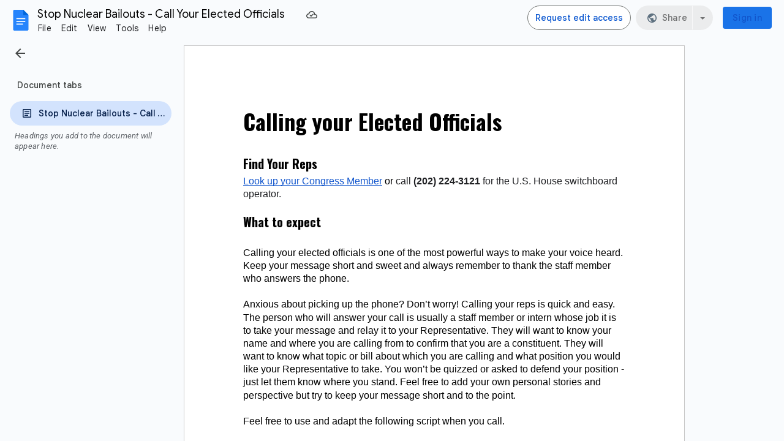

--- FILE ---
content_type: text/plain; charset=utf-8
request_url: https://docs.google.com/document/d/1PzOLZhqNEVR1Br9v22LnQb-PFMYfW2IoeW36G4AG8Hs/bind?id=1PzOLZhqNEVR1Br9v22LnQb-PFMYfW2IoeW36G4AG8Hs&sid=93cacbc0ed3e76b&includes_info_params=true&cros_files=false&VER=8&tab=t.0&lsq=-1&u=ANONYMOUS_06287517911256457317&flr=0&gsi&smv=2147483647&smb=%5B2147483647%2C%20oAM%3D%5D&cimpl=0&RID=33271&CVER=1&zx=iuixum4y3psp&t=1
body_size: -518
content:
373
[[0,["c","A5DC7C49CD0E23AA",null,8]],[1,[5,1768705080985,{"chatImplementation":0,"color":"#9334E6","displayName":"Anonymous Nyan Cat","givenName":"","isActive":true,"isMe":true,"isNew":true,"photoUrl":"//ssl.gstatic.com/docs/common/profile/nyancat_lg.png","profileId":"","sid":"93cacbc0ed3e76b","userId":"ANONYMOUS_06287517911256457317","userType":2,"writeContentBit":2}]]]

--- FILE ---
content_type: text/javascript
request_url: https://docs.google.com/static/document/client/js/3312862018-client_js_prod_peoplehovercard.js
body_size: 8006
content:
this._$kx=this._$kx||{};(function(_){var window=this;
_.TI(_.z9a);
var cUz="C__HC_94253229",dUz="I__HC_94253229",eUz="No email data found in handlerInput for Events.Calendar: ",fUz="__HM_173584019",gUz="boqSocialpeoplehovercardV2HovercardAnimating",hUz="buganizer-system+",iUz="docsHeaderConfig",jUz="forceHide",kUz="hideTriggeredByMouse",lUz="hovercardAlign",mUz="hovercardHoverTriggerDisabled",nUz="hovercardOwnerId",oUz="this.el_ is falsy",pUz="yaqs-carrier-pigeon+",qUz=function(a){this.Ea=_.M(a)},rUz=function(a){this.Ea=_.M(a)},sUz=function(a){this.Ea=_.M(a)},tUz=
function(a){this.Ea=_.M(a)},uUz=function(a){this.Ea=_.M(a)},vUz=function(a,c){a instanceof Error||(a=JSON.stringify(a),typeof a==="undefined"&&(a="'undefined' provided for exception reason"),a=Error(a));c?_.cw(c,a):_.Jio(a)},wUz=function(){this.F=this.D=null;this.H=new _.mZ},AUz=function(a,c){if(c.xCa)a:{var e=c.xCa.Ggd,f=c.xCa.LNa,g=c.xCa.uh,h=c.xCa.config;c=c.xCa.NOd;if(a.D){var k=!!h.hovercardAlign;h="v"===h.hovercardAlign;if(k&&c)xUz(a,c,e,g,h);else if(f)c=_.vCb(g),h=f.x+c.x,f=f.y+c.y,a.D?(a.D.classList.remove(gUz),
g=yUz(g),f=new _.lr(h,f),h=new _.cs(15,15,15,15),_.Lxh(f,a.D,8,h,g,5,e)&496&&_.Lxh(f,a.D,9,h,g,5,e)&496&&_.Lxh(f,a.D,8,h,g,0,e)):vUz(oUz);else{vUz("Not displaying by element ("+k+" && "+c+") or mouse position ("+f+")");break a}e=!0;e=e===void 0?!0:e;a.D?(zUz(a,e),a.F&&(a.F=null),_.ss(a.D,!0),_.rs(a.D,1),a.H.next({type:0})):vUz(oUz)}}else a.D?(a.D.classList.remove(gUz),_.ss(a.D,!0),a.H.next({type:0})):vUz(oUz)},yUz=function(a){var c=_.vCb(a);a=a.Yp();return new _.cs(c.y+12,c.x+a.width-12,c.y+a.height-
12,c.x+12)},xUz=function(a,c,e,f,g){g=g===void 0?!1:g;if(a.D){a.D.classList.remove(gUz);var h=yUz(f);f=6;var k=4,l=0,q=0,r=4,w=void 0;g&&(f=9,k=0,q=l=1,r=0,w=new _.lr(100,-10));g=function(x,z,A){return _.LR(c,x,a.D,z,w,void 0,A,e,h)};g(k,l,f)>2&&g(q,r,f)>2&&g(k,l,0)}else vUz(oUz)},BUz=function(a){a.D?(zUz(a,!1),_.rs(a.D,0),a.F&&(a.F.unsubscribe(),a.F=null),_.ss(a.D,!1),a.H.next({type:1})):vUz(oUz)},zUz=function(a,c){c?a.D.classList.add(gUz):a.D.classList.remove(gUz)},CUz=function(){this.D={Tca:!1,
D$:!1,wsa:""};this.F=new _.mZ},DUz=function(a){a.D={D$:!1,Tca:!1,wsa:""};a.F.next(jUz)},EUz=function(a,c){c.wsa!==a.D.wsa&&(a.D={Tca:!1,D$:!1,wsa:c.wsa});c.Tca||c.D$?!c.Tca&&!c.D$||a.D.Tca||a.D.D$||a.F.next("cancelHide"):a.F.next("beginHide");a.D=c},HUz=function(a){var c=this;this.D=a;this.J=new _.kZ;this.F=new CUz;this.J.add(_.cjo(this.F.F).D(_.hxl(function(e){var f=c.D;return(f.D?f.D.config.allowOnlyForcedHide:f.F&&f.F.config.allowOnlyForcedHide)&&e!==jUz?!1:!0})).subscribe(function(e){switch(e){case "beginHide":FUz(c.D);
break;case "cancelHide":GUz(c.D);break;case jUz:FUz(c.D,0);break;default:vUz("Unknown Visibility Event: "+e)}}))},IUz=_.Fl(_.Gyk),JUz=_.u(),KUz=_.u(),LUz=_.u(),MUz=_.Fl(_.bdb),NUz=_.Fl(_.bdb),OUz=_.Fl("D"),PUz=_.Fl(_.qi),QUz=_.Fl("D"),RUz=function(a){this.D=a;this.F=this.D.iframeGetCrossOriginFilter()},SUz=function(a){this.Ea=_.M(a)},TUz=function(a){this.F=new RUz(a);this.D=new _.mZ},UUz=function(a,c){a=a.F;a.D.iframeSend("loadData",a.F,c.config)},VUz=function(a){a=a===void 0?{width:0,height:0}:a;
var c=new _.mr(0,0);a&&(c.width=a.width||0,c.height=a.height||0);return c},WUz=function(a,c,e,f){this.qv=a;this.D=c;this.VB=e;this.R1a=f},XUz=function(a,c){this.qv=a;this.VB=c},YUz=function(a,c){this.qv=a;this.Zw=c},ZUz=function(a,c){this.qv=a;this.Zw=c},$Uz=function(a,c){this.qv=a;this.D=c},aVz=function(a,c){this.qv=a;this.D=c},bVz=_.Fl("qv"),cVz=function(a,c){this.qv=a;this.Zw=c},dVz=function(){this.O=new Map;this.J=new Map;this.F=new Map;this.H=new Map;this.R={};this.D=new _.mZ},gVz=function(a,
c){var e=String(_.$l(c)),f=eVz(a,c);a.V=function(g){fVz(g)&&a.D.next(new aVz(g,e))};f.listen(c,_.Sh,a.V)},lVz=function(a,c,e,f,g){var h=_.Or(c).Bd().body;eVz(a,c).listen(c,_.Ai,hVz(a,c,function(k){fVz(k)&&a.D.next(new WUz(k,e,f,g))})).listen(c,_.zi,iVz(a,c,function(k){fVz(k)&&a.D.next(new XUz(k,f))})).listen(h,_.yi,jVz(a,c,function(k){return void a.D.next(new bVz(k))})).listen(h,_.Uk,kVz(a,c,function(k){return void a.D.next(new cVz(k,function(){return f}))}))},mVz=function(a,c,e){var f=eVz(a,c),g=
String(_.$l(c));a.W=function(h){fVz(h)&&a.D.next(new $Uz(h,g))};a.qa=function(h){return void a.D.next(new cVz(h,function(){return e()}))};f.listen(c,_.Ai,a.W).listen(c,_.Uk,a.qa);gVz(a,c);return(c=_.Or(c).Ba(cUz))?(a.ma=function(h){return void a.D.next(new YUz(h,function(){return e()}))},a.ea=function(h){return void a.D.next(new ZUz(h,function(){return e()}))},f.listen(c,_.Ai,a.ma).listen(c,_.zi,a.ea),c):null},nVz=function(a,c){var e=c.getAttribute(_.EO);a.O.forEach(function(g,h){var k=g.element;
g=g.listener;e===h&&(eVz(a,k).Ve(k,_.Ai,g),a.O.delete(h))});a.J.forEach(function(g,h){var k=g.element;g=g.listener;e===h&&(eVz(a,k).Ve(k,_.zi,g),a.J.delete(h))});var f=_.Or(c).Bd().body;a.F.forEach(function(g,h){var k=g.element;g=g.listener;e===h&&(eVz(a,k).Ve(f,_.yi,g),a.F.delete(h))});a.H.forEach(function(g,h){var k=g.element;g=g.listener;e===h&&(eVz(a,k).Ve(f,_.Uk,g),a.H.delete(h))})},oVz=function(a,c){c=c===void 0?!1:c;if(!_.Yr(a))return!1;var e=!1;_.Y_e(a,mUz)&&(e=_.hJ(a,mUz)===_.Xk);return _.Y_e(a,
_.Qkn)&&(!c||!e)},eVz=function(a,c){c=parseInt(_.hJ(c,nUz)||_.YM,10);return a.R[c]=a.R[c]||new _.QH(a)},pVz=function(a,c){c=c===void 0?!1:c;return _.sCb(a,function(e){return oVz(e,c)},!0)},qVz=function(a,c){for(;c&&a!==c;)c=c.parentNode||c.host;return c===a},fVz=function(a){return!!a.target&&a.target.tagName!==_.rb},hVz=function(a,c,e){var f=c.getAttribute(_.EO);a.O.has(f)||a.O.set(f,{element:c,listener:e});return a.O.get(f).listener},iVz=function(a,c,e){var f=c.getAttribute(_.EO);a.J.has(f)||a.J.set(f,
{element:c,listener:e});return a.J.get(f).listener},jVz=function(a,c,e){var f=c.getAttribute(_.EO);a.F.has(f)||a.F.set(f,{element:c,listener:e});return a.F.get(f).listener},kVz=function(a,c,e){var f=c.getAttribute(_.EO);a.H.has(f)||a.H.set(f,{element:c,listener:e});return a.H.get(f).listener},rVz=function(a){this.Ea=_.M(a)},sVz=function(a){this.Ea=_.M(a)},tVz=function(a){this.Ea=_.M(a)},uVz=function(a){this.Ea=_.M(a)},DVz=function(a,c,e,f){_.kH.call(this);var g=this;this.O=f;this.Aa=this.ma=this.Ia=
this.qa=null;this.LNa={x:0,y:0};this.Wa=null;this.ea=document.body;this.configs={};this.Fa=new _.kZ;this.W=c||new wUz;this.Fa.add(_.cjo(this.W.H).subscribe(function(h){switch(h.type){case 3:h=g.O.F,h.D.iframeSend(_.fh,h.F,void 0)}}));this.Fa.add(_.cjo(this.O.D).subscribe(function(h){if(h instanceof JUz)g.Hb();else if(h instanceof OUz)h.D==g.ob&&g.Yb();else if(h instanceof MUz){if(h=h.size,g.V===vVz.QFb||g.V===vVz.eVa)g.V=vVz.eVa,g.Wa=g.LNa,wVz(g,h,g.LNa)}else if(h instanceof NUz){if(h=h.size,g.V===
vVz.QFb||g.V===vVz.eVa)g.V=vVz.eVa,wVz(g,h,g.Wa?g.Wa:g.LNa)}else if(h instanceof LUz)BUz(g.W);else if(h instanceof KUz){if(h=g.R.Ta(g.ea).Ba(cUz)){var k=g.R,l=g.ea;eVz(k,l).Ve(l,_.Ai,k.W).Ve(l,_.Sh,k.V).Ve(l,_.Uk,k.qa).Ve(h,_.zi,k.ea).Ve(h,_.Ai,k.ma)}g.Fa.unsubscribe()}else if(h instanceof PUz){if(h=h.message,g.D)switch(h.id){case _.ctm:(k=g.D.config.contentConfiguration)&&k.hasOwnProperty(iUz)&&g.D.config.contentConfiguration.docsHeaderConfig.callback(h.payload);break;case "CLIENT_FOOTER_ID":var q=
g.D.config.contentConfiguration;if(q&&q.hasOwnProperty("footerConfig"))try{for(k=_.Il(g.D.config.contentConfiguration.footerConfig.buttonConfig||[]),l=k.next();!l.done;l=k.next()){var r=l.value;if(r.id===h.payload.buttonId){r.onClick();break}}}catch(w){vUz("Error in client footer callback.")}break;default:vUz("Unknown client content message ID: "+h.id)}}else if(h instanceof QUz&&(h=h.D,!(h.timestamp<g.H)&&g.D)){l=g.D.config;k=h.data||l["hovercard-id"]||l.userid||l.email;switch(h.eventType){case _.gBg:l=
l.scheduleEventHandler;if(!l)break;r=_.vo(sUz,k.eventInfo);if(!r.getEmail()||!r.getEmail().getValue()){vUz(eUz+k);break}k=r.getEmail();k=_.Un(k,2);l(k);xVz(g);break;case _.JZm:l=l.sendChatHandler;if(!l)break;if(!(k instanceof Object)){vUz("Unrecognized handlerInput for Events.Chat: "+k);break}k=_.vo(uVz,k.eventInfo);l(k);xVz(g);break;case _.XWa:l=l.sendEmailHandler;if(!l)break;r=_.vo(tUz,k.eventInfo);if(!r.getEmail()||!r.getEmail().getValue()){vUz(eUz+k);break}k=r.getEmail();k=_.Un(k,2);l(k);xVz(g);
break;case "videoChat":l=l.videoChatHandler;if(!l)break;k=k instanceof Object?_.vo(uUz,k.eventInfo):k;l(k);xVz(g);break;case "openInContactsCompanion":k=l.openLinkInContactsCompanionCallback;if(!k)break;l=_.vo(uVz,h.data.eventInfo);k(l);break;case _.yd:yVz(g,h.data.closeTriggeredByEscape);break;default:vUz("Unrecognized event type: "+h.eventType)}h.eventType==_.Ai&&GUz(g)}}));this.bb=document.body;this.D=this.F=null;this.ob=0;this.Qa=null;this.V=vVz.vab;this.H=null;this.La=!1;this.ib={KNc:!1};this.J=
new HUz(this);this.Nb=this.J.R.bind(this.J);this.Ob=this.J.O.bind(this.J);this.Tb=this.J.V.bind(this.J);this.J.H.bind(this.J);this.Ya=!1;this.xa=null;this.xS=a;this.R=e||new dVz;this.Fa.add(_.cjo(this.R.D).subscribe(function(h){try{if(h instanceof WUz)g.ez(Number(h.D),h.qv,!1);else if(h instanceof XUz){var k=h.qv;g.D&&g.J.H(g.D.el.getAttribute(_.EO),Date.now());if(g.F){h=!0;if(k){var l=k.relatedTarget;l&&qVz(g.F.el,l)&&(h=!1)}h&&zVz(g)}}else if(h instanceof YUz)g.Nb();else if(h instanceof ZUz)g.Ob();
else if(h instanceof $Uz)g.ez(Number(h.D),h.qv,!1);else if(h instanceof aVz){var q=Number(h.D),r=h.qv;r.keyCode===27&&g.D&&(r.preventDefault(),yVz(g,!0));if(fVz(r)&&AVz(g,r)){var w=pVz(r.target,!1);if(w){r.preventDefault();g.H=Date.now();var x=w.getBoundingClientRect();BVz(g,q,w,x.right,x.bottom)}}}else if(h instanceof bVz){var z=h.qv,A=CVz(z)||z.target;if(!A||!(A.id===cUz||A.parentNode&&A.parentNode.id===cUz||g.D&&qVz(g.D.el,A)||g.F&&qVz(g.F.el,A))){var B=g.J,E=Date.now();B.D.H=E;EUz(B.F,{D$:!1,
Tca:!1,wsa:""})}}else if(h instanceof cVz){var F=g.J,I=Date.now();F.D.H=I;DUz(F.F)}else vUz("Unknown outputEvent instance in AbstractContextManager")}catch(K){vUz("Error thrown in DomCommunicator subscription",K)}}))},EVz=function(a){a.La=!0;var c=mVz(a.R,a.ea,function(){if(a.D)return a.D.el.getAttribute(_.EO);vUz("No shown hover instance when trying to fetch lookupId");return""});c&&(a.bb=c,a.W.D=a.bb,BUz(a.W))},AVz=function(a,c){return a.xS.some(function(e){return c.keyCode===e.keyCode&&!!c.ctrlKey===
!!e.ctrlKey&&!!c.altKey===!!e.altKey&&!!c.shiftKey===!!e.shiftKey&&!!c.metaKey===!!e.metaKey})},GVz=function(a,c,e,f,g,h){h=h===void 0?{}:h;FVz(a,c,e,f,g,{hUb:!1,LLa:!1,R1a:h})},BVz=function(a,c,e,f,g,h){h=h===void 0?{}:h;FVz(a,c,e,f,g,{hUb:!0,LLa:!0,R1a:h})},FVz=function(a,c,e,f,g,h){a.LNa={x:f,y:g};if(_.Rr().width<375)_.Pv();else if(a.D&&a.D.el==e)GUz(a),_.Pv();else if(a.F&&a.F.el==e)_.Pv();else if(HVz(a),e?(f=_.hJ(e,_.Qkn)||"",f=_.hm(f,hUz)?f.replace(hUz,""):_.hm(f,pUz)?f.replace(pUz,""):f):f=
"",f){Date.now();_.X_e(e,nUz,c.toString());g=IVz(a,a.configs[c]||{},h.R1a);var k=!!a.D,l=h.hUb||!!g.skipArtificialDelays,q=JVz({JBc:k,PMc:l,THc:250,ioc:1E3});KVz(a);a.ma=_.oH(q);l&&k&&xVz(a);q=a.F={el:e,uHe:c,config:g};lVz(a.R,e,String(c),f,g);a.Ya||a.Tb(q.el.getAttribute(_.EO),Date.now());e.contains(document.activeElement)&&(a.xa=document.activeElement);LVz(a,e,f,JVz({JBc:k,PMc:l,THc:100,ioc:400}),h.LLa)}else _.Pv()},JVz=function(a){var c=a.JBc;var e=a.PMc;var f=a.THc;a=a.ioc;return e?0:c?f:a},LVz=
function(a,c,e,f,g){if(a.F){var h=a.Ab(c,e,g);a.F.config=Object.assign(h,a.F.config||{});MVz(a,f).then(function(){return void NVz(a,h)},function(k){k instanceof _.Uv||vUz(k,"Failed during delay to load data. delay: "+f)})}else _.Pv()},NVz=function(a,c){HVz(a);a.F&&(a.Yb=function(){a.F&&OVz(a,a.F.el)},UUz(a.O,new IUz(c)))},OVz=function(a,c){a.La?PVz(a).then(function(){if(a.F&&a.F.el===c&&a.La&&a.ma){var e=a.F;xVz(a);KVz(a);HVz(a);QVz(a);a.D=e;a.F=null;AUz(a.W,{type:0,xCa:null,AOd:null});a.V=vVz.QFb;
var f=a.O;e=new SUz;f=f.F;e=e.Mb();f.D.iframeSend(_.wP,f.F,e)}}):(vUz("Attempting to render card before card is built."),_.Pv())},wVz=function(a,c,e){if(a.D){var f=a.R.Ta(a.ea);AUz(a.W,{type:0,xCa:{Ggd:c,LNa:e,uh:f,config:a.D.config,NOd:a.D.el},AOd:null})}},FUz=function(a,c){zVz(a);a.D&&!a.qa&&(a.ib.KNc||RVz(a,c).then(function(){return void xVz(a)}))},zVz=function(a){a.F&&(a.Qa=null,HVz(a),KVz(a),QVz(a),nVz(a.R,a.F.el),a.F=null)},xVz=function(a){GUz(a);var c=a.J.F;c.D.Tca||c.D.D$||!a.D||(a.D.Xv&&
a.D.HTb&&a.D.Xv(a.D.HTb),a.Ya=!1,nVz(a.R,a.D.el),a.D=null,a.xa=null,a.V=vVz.vab,BUz(a.W),a.dispatchEvent("S"),a.F||a.dispatchEvent("T"))},yVz=function(a,c){var e=Date.now();if(a.H===null||a.H<e){var f=a.J;f.D.H=e;DUz(f.F)}a.D&&(c&&a.xa&&a.xa.focus(),a.xa=null,a.D.HTb=c?"hideTriggeredByEscape":kUz)},RVz=function(a,c){c=c===void 0?500:c;c=typeof c===_.Si?c:500;GUz(a);a.qa=_.oH(c);return a.qa},GUz=function(a){var c=a.qa;c&&c.cancel();a.qa=null},MVz=function(a,c){c=c===void 0?400:c;HVz(a);a.Ia=_.oH(c);
return a.Ia},HVz=function(a){var c=a.Ia;c&&c.cancel();a.Ia=null},KVz=function(a){var c=a.ma;c&&c.cancel();a.ma=null},PVz=function(a){QVz(a);var c=[];a.ma&&c.push(a.ma);a.Aa=_.Rv(c);return a.Aa},QVz=function(a){var c=a.Aa;c&&c.cancel();a.Aa=null},IVz=function(a,c,e){e=e===void 0?{}:e;c=Object.assign({},c,e);c.scheduleEventHandler&&(c.overrideCalendar=!0);c.sendChatHandler&&(c.overrideChat=!0);c.sendEmailHandler&&(c.overrideEmail=!0);c.videoChatHandler&&(c.overrideVideoChat=!0);c.openLinkInContactsCompanionCallback&&
(c.contactsCompanionAvailable=!0);c.suppressHidesFromMouseEvents&&(a.ib.KNc=!0);return c},SVz=function(a,c,e,f,g){f=f===void 0?{}:f;var h={};h.ri=++a.ob;e&&(h["hovercard-id"]=e);(_.hJ(c,"hovercardVariant")||"")==="mini"&&(h.displayAsMiniHovercard=!0);_.Y_e(c,lUz)&&(h.hovercardAlign=_.hJ(c,lUz)=="v"?"v":"h");(a=_.hJ(c,_.fP)||c.getAttribute(_.fP))&&(h.fallbackName=a);g&&(h.activatedByKeyboard=!0);if(g=f.footerCustomizationCallback){c=g(c.id,e);if(c.buttonConfig)for(var k in c.buttonConfig)c.buttonConfig[k].id||
(c.buttonConfig[k].id=_.Muh());f.contentConfiguration=Object.assign({},{footerConfig:c},f.contentConfiguration)}return Object.assign(h,f)},CVz=function(a){return(a=a.Og())&&typeof a.composedPath===_.Yg&&(a=a.composedPath(),a=a.length>0?a[0]:null,a instanceof Node)?a:null},TVz=function(a,c,e,f,g,h){DVz.call(this,f,null,g,h);this.jc=c;this.Zb=a},UVz=function(a){return{_event:function(c){var e={};e.eventType=c.eventType;e.timestamp=c.timestamp;e.cJe=c.fromCard;e.data=c.data;a.O.D.next(new QUz(e))},_ready:function(){a.O.D.next(new JUz)},
loaded:function(c){c=c.ri;a.O.D.next(new OUz(isNaN(c)?0:c))},rendered:function(c){a.O.D.next(new MUz(VUz(c)))},resize:function(c){a.O.D.next(new NUz(VUz(c)))},renderfailed:function(){a.O.D.next(new LUz)},disposed:function(){a.O.D.next(new KUz)},messageFromClientContent:function(c){a.O.D.next(new PUz(c))}}},VVz=function(a){var c=a.contentConfiguration;if(c&&c.hasOwnProperty(iUz)&&a.clientName!==_.ctm)throw Error("K1`"+a.clientName);},WVz=function(a,c,e){this.F=a;this.D=c;this.Vs=e},ZVz=function(a,
c){if(!XVz){var e=e===void 0?!1:e;var f=f===void 0?1E4:f;XVz=new WVz(_.hr(YVz),e,f)}return XVz.load(a,c)},$Vz=function(a,c,e){if(!a.D&&c.gapi)return _.Pv(c.gapi);if(c.__btgl_173981912)return c.__btgl_173981912;c.__btgl_173981912=new _.Ov(function(f,g){var h=_.Or(c).createElement(_.Sb);_.bBb(h,a.F);e&&_.$r(h,_.z4h(e));h.onload=function(){return f(c.gapi)};h.onerror=function(){return g(Error("sFa"))};c.document.getElementsByTagName(_.tTg)[0].appendChild(h)});return c.__btgl_173981912},bWz=function(a){var c=
a.nIb;var e=a.config;var f=a.a3b;a=a.authUser;if(_.AZj()||_.zZj())return Promise.resolve();VVz(e);return aWz(c,f,a,e)},fWz=function(a){var c=a.nIb;var e=a.config;var f=a.a3b;var g=a.authUser;var h=a.Mrd;a=a.Nrd;_.AZj()||_.zZj()||(VVz(e),cWz(c)||dWz(c,eWz(f,g,c,e),h,a,e))},gWz=function(){var a=document.body,c=Date.now();if(a=cWz(a)){if(a.H===null||a.H<c)a=a.J,a.D.H=c,DUz(a.F)}else vUz("Cannot hide hovercard, manager is falsy. Timestamp: "+c)},eWz=function(a,c,e,f){a=new _.LE(a);var g=a.getPath();c!=
null&&(_.l8l(a,_.Pc),c!=0&&(g=_.AJb(g,"/u/"+String(c))));_.NE(a,_.AJb(g,"/widget/hovercard/v/2"));c=f.language;c!==null&&c!==void 0&&_.QQ(a,_.WO,c);f=f.nestedOrigins;Array.isArray(f)&&_.qjd(a,_.dj,f);try{var h=e.ownerDocument.defaultView,k=_.Jgp(_.tgk(((h===void 0?null:h)||window).location.href)).get("e");k&&_.QQ(a,"e",k)}catch(l){}return a.toString()},aWz=function(a,c,e,f){return new Promise(function(g,h){if(!cWz(a)){var k=a.ownerDocument.defaultView,l=eWz(c,e,a,f);ZVz(k,_.Gyk).then(function(){ZVz(k,
"card").then(function(q){var r=q.card;dWz(a,l,r,q.config,f);r.unwatch=_.Qjo;r.watch=_.Qjo;g(null)}).vn(function(q){return h(q)})}).vn(function(q){return h(q)})}})},dWz=function(a,c,e,f,g){var h=a.ownerDocument.defaultView;f.update("iframes/card/url",c);f=g.shortcutKeys||[hWz];var k=new TUz(e),l=e.iframeGetCrossOriginFilter();e=(0,_.am)(e.iframeSetup,e);c=new TVz(l,e,c,f,null,k);_.Ul(fUz,c,h);g=g===void 0?{}:g;c.ea=a;a=_.$l(a);c.configs[a]=IVz(c,g);c.zb()},cWz=function(a){return(a=_.Vl(fUz,a.ownerDocument.defaultView))&&
a instanceof TVz?a:null},iWz=_.u(),lWz=function(a,c){bWz({nIb:document.body,a3b:_.Iw(a,"docs-phe"),authUser:_.OH(_.NH.Lb(),a),config:c}).then(function(){_.Wji().initialize(function(e,f,g,h,k){return jWz(e,f,g,h,k||{})},function(e){return kWz(e)},function(){document&&document.body&&gWz()},15,_.IC())}).catch(_.u())},mWz=function(a,c){var e=_.Tr().gapi,f=new _.Ov(function(h){return e.load("card",h)}),g=new _.Ov(function(h){return e.load(_.Gyk,h)});_.cKb([f,g]).then(function(){fWz({nIb:document.body,
a3b:_.Iw(a,"docs-phe"),authUser:_.OH(_.NH.Lb(),a),config:c,Mrd:e.card,Nrd:e.config});_.Wji().initialize(function(h,k,l,q,r){return jWz(h,k,l,q,r||{})},function(h){return kWz(h)},function(){document&&document.body&&gWz()},15,_.IC())})},jWz=function(a,c,e,f,g){g=g===void 0?{}:g;var h=_.Lji(_.pRj.Lb()),k=_.Qji(_.pRj.Lb()),l=_.Wfo(_.pRj.Lb());e={Gnd:document.body,targetId:a,entityId:c,Zj:f,timestamp:e,config:g[h]||{},LLa:g[h]&&g[h][k]||!1,Xv:g[h]&&g[h][l]||void 0};f=e.Gnd;g=e.entityId;h=e.fallbackName;
a=e.Zj;c=e.timestamp;l=e.config;k=e.LLa;e=e.Xv;VVz(l||{});if(f=cWz(f)){var q=h;l=l===void 0?{}:l;k=k===void 0?!1:k;q=q===void 0?"":q;h=document.createElement(_.Oe);h.setAttribute(_.EO,g);q&&h.setAttribute(_.mDg,q);f.Ya=!0;g=l;g=g===void 0?{}:g;k=k===void 0?!1:k;f.H<c&&(f.H=c,oVz(h),c=_.$l(f.ea),k?BVz(f,c,h,a.x,a.y,g):GVz(f,c,h,a.x,a.y,g),f.Qa&&(f.Qa(),f.Qa=null));f.F&&f.F!==f.D&&(f.F.Xv=e,f.F.HTb=kUz)}},kWz=function(a){var c=cWz(document.body);c&&(c.H===null||c.H<a)&&(c.D&&c.J.H(c.D.el.getAttribute(_.EO),
a),zVz(c))},nWz=function(a,c){switch(c){case _.uea:return _.uea;case _.Y5l:return _.Y5l;case _.Z5l:return _.Z5l;default:return a.log(Error("vFa")),""}},oWz=function(){_.QI.apply(this,arguments)};_.J(qUz,_.N);_.J(rUz,_.N);_.D=rUz.prototype;_.D.getMetadata=function(){return _.pn(this,qUz,1)};_.D.getValue=function(){return _.Un(this,2)};_.D.setValue=function(a){return _.go(this,2,a)};_.D.Pf=function(){return _.Bn(this,2)};_.D.getType=function(){return _.Un(this,3)};
_.D.yc=function(a){return _.go(this,3,a)};_.J(sUz,_.N);sUz.prototype.getEmail=function(){return _.pn(this,rUz,1)};sUz.prototype.Cv=function(){return _.Zm(this,rUz,1)};_.J(tUz,_.N);tUz.prototype.getEmail=function(){return _.pn(this,rUz,1)};tUz.prototype.Cv=function(){return _.Zm(this,rUz,1)};_.J(uUz,_.N);_.SI(_.RI(),_.z9a);var hWz=new _.fH;hWz.altKey=!0;hWz.keyCode=39;(new _.fH).keyCode=13;HUz.prototype.R=function(){var a=this.D,c=Date.now();a.H=c;a=this.F;c=Object.assign({},a.D,{D$:!0,Tca:!1});EUz(a,c)};HUz.prototype.O=function(){var a=this.D,c=Date.now();a.H=c;a=this.F;c=Object.assign({},a.D,{D$:!1});EUz(a,c)};HUz.prototype.V=function(a,c){this.D.H=c;c=this.F;a=Object.assign({},c.D,{D$:!1,Tca:!0,wsa:a});EUz(c,a)};HUz.prototype.H=function(a,c){this.D.H=c;c=this.F;a=Object.assign({},c.D,{Tca:!1,wsa:a});EUz(c,a)};_.J(SUz,_.N);dVz.prototype.Ta=function(a){return _.Or(a)};_.J(rVz,_.N);_.J(sVz,_.N);_.J(tVz,_.N);tVz.prototype.getEmail=function(){return _.In(this,1)};tVz.prototype.Cv=function(){return _.ro(this,1)};tVz.prototype.Co=function(){return _.In(this,2)};tVz.prototype.VE=function(){return _.ro(this,2)};_.J(uVz,_.N);var vVz={vab:0,QFb:1,eVa:2};_.J(DVz,_.kH);DVz.prototype.zb=_.u();DVz.prototype.Hb=function(){EVz(this)};DVz.prototype.ez=function(a,c,e){e=e===void 0?!1:e;if(fVz(c)){var f=CVz(c)||c.target;if(f=pVz(f,!0))if(this.H=Date.now(),e){var g=g===void 0?{}:g;FVz(this,a,f,c.clientX,c.clientY,{hUb:!0,LLa:!1,R1a:g})}else GVz(this,a,f,c.clientX,c.clientY)}};DVz.prototype.Ab=function(a,c,e){return SVz(this,a,c,this.F?this.F.config:{},e)};_.J(TVz,DVz);TVz.prototype.zb=function(){if(!this.La){var a={};a=(a.origin=window.location.protocol+_.ya+window.location.host,a);a=_.iej(_.kej(_.jej(new _.mej({disableMultiLevelParentRelay:!0,hover:!0,id:dUz,attributes:{allow:_.Hsa,"aria-label":"Information Card"}}),UVz(this)),this.Zb),a).Zf(_.CTg);a.D.url=":card";this.jc(a.value())}};TVz.prototype.Hb=function(){var a=this.R.Ta(this.ea).Tj(dUz);a.parentNode.id=cUz;a.tabIndex=-1;EVz(this)};
TVz.prototype.Ab=function(a,c,e){var f=SVz(this,a,c,this.F?this.F.config:{},e);this.F&&_.wr(f,this.F.config);for(c=[];a;a=a.parentElement)(e=_.$l(a))&&this.configs[e]&&c.push(this.configs[e]);_.Fm(c.reverse(),function(g){_.wr(f,g)});f.hl||(f.hl=_.ug);return f};TVz.prototype.close=function(){var a=this.O.F;a.D.iframeSend("dispose",a.F,void 0)};var YVz=_.Kl([_.ETg]),XVz=null;WVz.prototype.load=function(a,c,e){var f=this;return $Vz(this,a,e).then(function(g){return new _.Ov(function(h,k){g.load(c,{callback:_.cm(h,g),timeout:f.Vs,ontimeout:function(){return k(Error("rFa`"+c))}})})})};iWz.prototype.initialize=function(a,c,e,f,g,h){var k={},l={},q=(l.clientName=nWz(a,c),l.activatePersonCards=!0,l.activateGroupCards=!0,l.experimentalFeatures=(k.enableKeyboardHandling=!0,k),l);q.openLinkInContactsCompanionCallback=function(r){var w,x=(w=_.pn(r,rVz,4))==null?void 0:_.In(w,1);if(x)var z=x;else{var A,B;w=(B=(A=_.pn(r,sVz,5))==null?void 0:_.Dn(A,1))!=null?B:!1;var E,F;B=w?5:1;A={displayName:(z=_.pn(r,tVz,1))==null?void 0:_.In(z,4),email:(E=_.pn(r,tVz,1))==null?void 0:E.getEmail(),ZGc:(F=
_.pn(r,tVz,1))==null?void 0:_.In(F,3),bHc:w};z=_.QQ(new _.LE("https://contacts.google.com/widget/companion"),"referrerEntryPoint",B);A.Kid&&_.QQ(z,"contactId",A.Kid);A.displayName&&_.QQ(z,_.Dva,A.displayName);A.email&&_.QQ(z,_.XWa,A.email);A.ZGc&&_.QQ(z,"personId",A.ZGc);A.bHc&&_.QQ(z,"photosRequested",A.bHc);z=z.toString()}if(!_.bnj(z,f,g,h)){var I;(z=(I=_.pn(r,rVz,4))==null?void 0:_.In(I,2))?r=new _.LE(z):(I=_.pn(r,tVz,1)||null,r=new _.LE(_.Vkn),I&&_.ro(I,3)&&(I=_.In(I,3),_.NE(r,"/person/"+I),_.QQ(r,
_.WO,_.ug),_.QQ(r,_.Pc,_.xRp().oga())));_.nK.Bu(r.toString())}};_.rD().Om()&&(q.displayAsMiniHovercard=!0,c=[],(k=_.Iw(e,_.qMg))&&c.push(k),(l=_.Iw(e,_.kKg))&&l!==k&&c.unshift(l),q.nestedOrigins=c);_.Tr().gapi?mWz(e,q):(c=_.OH(_.NH.Lb(),e),_.Juh(0,c,"PeopleHovercardController").then(function(){_.Tr().gapi?mWz(e,q):(lWz(e,q),a.log(Error("tFa")))}).vn(function(r){var w=r instanceof Error?r:Error("uFa`"+w);lWz(e,q);a.Xc(w)}))};_.J(oWz,_.QI);oWz.prototype.initialize=function(){_.RI().Zvb(new _.zCf)};oWz.prototype.jwd=function(){return iWz};_.dL(_.UI(_.z9a),oWz);_.VI(_.RI());
_.eM();
})(this._$kx);
// Google Inc.

//# sourceMappingURL=client_js_prod_peoplehovercard.sourcemap


--- FILE ---
content_type: text/javascript
request_url: https://docs.google.com/static/document/client/js/1429266662-client_js_prod_kix_approvals.js
body_size: 2918
content:
this._$kx=this._$kx||{};(function(_){var window=this;
_.TI(_.Z4a);
var gPw="The file is unlocked. Refresh to view",hPw="This document is locked",iPw="Unlock to edit",jPw="docs-approvals-toast-reload",kPw="docs-approvals-toast-unlock",lPw="unlocked",mPw=function(a){this.Ea=_.M(a)},nPw=_.Fl("D"),oPw=function(a,c){this.F=a;this.D=c},pPw=function(a){if(a=_.Zam(a)){var c={};return c[_.c6l]=a,c}return{}},uPw=function(a){a=_.sm(a);var c=qPw[a.status];if(c===void 0)throw Error("I9");var e=new _.uNh;_.Wn(e,3,a.capabilities!==void 0&&a.capabilities.canReview);for(var f=[],
g=_.Il(a.reviewerDecisions),h=g.next();!h.done;h=g.next()){var k=h.value;if(h=k.reviewer){k=rPw[k.decision];if(k===void 0)throw Error("I9");var l=new _.vNh;h=_.go(l,1,h.id);h=_.ho(h,2,k);f.push(h)}}g=new mPw;g.Kc(a.approvalId);_.ho(g,7,c);_.sn(g,_.uNh,4,e);_.vn(g,_.vNh,3,f);_.go(g,5,a.revisionId);_.go(g,12,a.completionRevisionId);_.Wn(g,6,a.latest);a.initiator&&_.go(g,2,a.initiator.id);a.dueDate&&(c=_.loj(a.dueDate).getTime(),_.bo(g,11,c));g.yc(sPw[a.type]);a.failureReason&&_.ho(g,14,tPw[a.failureReason]);
return g},vPw=function(a){if(!a)throw Error("G9");var c=a.items;if(!c||c.length==0)throw Error("H9");a=uPw(c);c=c.reduce(function(e,f){return e+(qPw[f.status]===2?1:0)},0);return new oPw(a,new nPw(c))},wPw=function(a){return _.imj(a.F,_.wkm+a.D.F+_.jkm,_.Pfn).then(function(c){return _.QW(_.jho(_.jmj(_.kmj(c,_.ob),{fields:"kind,items/status,items/approvalId,items/capabilities,items/reviewerDecisions,items/revisionId,items/completionRevisionId,items/dueDate,items/latest,items/initiator,items/type,items/failureReason"}),
pPw(_.xNh((new _.uR).Kc(a.D.F),a.D.R))),3).start().then(function(e){return vPw(e)},function(){throw Error("G9");})},function(){throw Error("G9");})},xPw=function(a){return((0,_.XLo)(),_.YLo).get(a,32,void 0)},yPw=function(a){_.sW.call(this,hPw);this.Dc=(new _.PW).va();this.wa(this.Dc);this.O=new _.zW;this.O.Zf(4);this.wb(this.O);this.Ga=a},zPw=function(a,c){_.sW.call(this,gPw,c,!0);this.ea=a;this.O=new _.zW;this.O.Zf(4);this.wb(this.O)},APw=function(a,c,e,f){_.lT.call(this);this.cWb=a;this.D=e;this.mimeType=
c||"";this.Ty=f||null;_.mT(this,!1);this.o6=!0},BPw=function(a){var c=a.id;a=_.Y();var e=_.X(_.Y(),(0,_.GI)(_.f_+_.qS(_.xS(_.tS(_.wd,"driveLockingUnlockdialog-title-icon-svg",_.IQm)))+' height="24" viewBox="0 -960 960 960" width="24"><path d="M240-640h360v-80q0-50-35-85t-85-35q-50 0-85 35t-35 85h-80q0-83 58.5-141.5T480-920q83 0 141.5 58.5T680-720v80h40q33 0 56.5 23.5T800-560v400q0 33-23.5 56.5T720-80H240q-33 0-56.5-23.5T160-160v-400q0-33 23.5-56.5T240-640Zm0 480h480v-400H240v400Zm240-120q33 0 56.5-23.5T560-360q0-33-23.5-56.5T480-440q-33 0-56.5 23.5T400-360q0 33 23.5 56.5T480-280ZM240-160v-400 400Z"/></svg>'));
c=_.W(_.X(_.W(_.Y(),_.La+_.U("driveLockingDialogbasedialog-title")+_.ja+_.U("driveLockingDialogbasedialog-title-icon")+_.mdg),_.HI(e)),_.fhg+_.U("driveLockingDialogbasedialog-title-text")+_.EM+_.U(c)+_.p+_.HI("Unlock the file?")+_.pN);return _.X(a,c)},CPw=function(a){var c=a.title,e=a.iconUrl,f=a.wHb;a=a.g$;var g=_.W(_.Y(),_.Ohg+_.U("driveLockingUnlockcontent-text")+_.p);f===2&&a===1?_.X(g,"The ability to make changes will be restored. Once unlocked, the eSignature request will be canceled."):_.X(g,
"The ability to make changes will be restored");_.W(_.X(_.W(g,_.Ka),(0,_.GI)(_.La+_.U("driveLockingDialogbaseitem-chip")+_.AM+_.U(c)+_.mhm+_.uS(c)+_.FN+_.U("driveLockingDialogbaseitem-chip-content")+_.UM+_.U("driveLockingDialogbaseitem-chip-icon")+_.JM+_.U(_.wS(e))+_.VM+_.U("driveLockingDialogbaseitem-chip-title")+_.p+_.HI(c)+_.ohg)),_.jN);return g},DPw=function(a,c,e,f,g,h){APw.call(this,a,c,h===void 0?_.u():h,e);this.g$=g||null;this.wHb=f||null;a=_.r0(new _.qK,CPw,{title:this.cWb,iconUrl:xPw(this.mimeType),
wHb:this.wHb,g$:this.g$});this.fpb=!0;this.bO(_.gwg);this.qF(a);_.LI(_.GLk(this),BPw,{id:_.KIi(this).id})},IPw=function(a,c,e,f,g,h,k,l,q,r,w,x,z,A,B,E,F){_.Kv.call(this);var I=this;this.ea=a;this.D=c;this.ob=e;this.J=f;this.bb=g;this.V=h;this.Qa=l;this.hb=k;this.La=q;this.Ga=w;this.Ya=x;this.Wa=z;this.ib=A;this.ma=F;this.qa=E;this.eb=new _.QH(this);this.wa(this.eb);this.Za=new _.jw;this.wa(this.Za);this.R=this.W=this.H=null;this.O=_.Ii;this.F=null;this.Ia=!1;this.xa=new _.xI(this);this.wa(this.xa);
this.Ca=B;_.lw(this.Za,this.D.ji,function(){return EPw(I)});_.lw(this.Za,this.D.Wa,function(){var K=I.D.ea;K==2&&(I.O=="locked"&&FPw(I),I.O=lPw);K==0&&(I.O==lPw&&GPw(I),I.O=_.Ii)});HPw(this)},HPw=function(a){var c=a.D.ea;if(c==1){var e=a.D.Wa;a.O="locked";var f=function(){a.D.ea==2&&(EPw(a),_.nw(a.Za,e,f))};_.lw(a.Za,e,f)}else c==2?(EPw(a),FPw(a),a.O=lPw):a.D.Bc&&EPw(a);JPw(a);a.Ca.Ja("docs-eaop")&&(a.Ga.oa(_.hxa).isEnabled()?a.Fa():a.xa.wd(a.Ga.oa(_.hxa),_.zx,a.Fa))},FPw=function(a){if(_.tW(a.J))a.J.bR({label:hPw,
nq:iPw,qm:6E3}).Ut.then(function(e){e.reason===_.rc&&a.Ga.oa(_.zSa).Cb(void 0,(new _.by).Rb(88).va())});else{var c=new yPw(a.Ga);c.Dl(!0);a.wa(c);c.render();c.Ra(!0);_.X4i(a.J,c)}},GPw=function(a){if(_.tW(a.J))a.J.bR({label:gPw,gIe:-1,nq:_.Kja}).Ut.then(function(e){e.reason===_.rc&&_.BJ(a.V)});else{var c=new zPw(a.V);c.Dl(!0);a.wa(c);c.render();c.Ra(!0);_.X4i(a.J,c)}},EPw=function(a){wPw(a.ob).then(function(c){var e=a.D,f=c.F;_.S(e.ma,f)||(e.ma=f,e.zb.ac(new _.Lx(void 0)));a.R&&(e=a.R,e.R=c.D,_.V6r(e));
a.W=c.D},function(c){return a.hb.log(c)})},JPw=function(a){a.R=_.a7r(1,a.D,a.La,a.Qa,a.Ca,a.Ga,a.ma);if(a.W){var c=a.R;c.R=a.W;_.V6r(c)}},KPw=function(){_.QI.apply(this,arguments)};_.J(mPw,_.N);_.D=mPw.prototype;_.D.getId=function(){return _.Un(this,1)};_.D.Kc=function(a){return _.go(this,1,a)};_.D.wD=function(){return _.Un(this,5)};_.D.getStatus=function(){return _.Vn(this,7)};_.D.Lo=function(){return _.so(this,7)};_.D.getType=function(){return _.Vn(this,13)};
_.D.yc=function(a){return _.ho(this,13,a)};var qPw={inProgress:1,approved:2,declined:4,cancelled:3,statusUnspecified:0,artifactsPending:5,failed:6},rPw={decisionUnspecified:0,noDecision:1,approved:2,declined:3},sPw={typeUnspecified:0,contentReview:1,eSignature:2,alignment:3},tPw={failureReasonUnspecified:0,artifactGenerationFailed:1};_.SI(_.RI(),_.Z4a);_.J(yPw,_.sW);yPw.prototype.Xa=function(){_.sW.prototype.Xa.call(this);_.K4i(this,iPw,kPw)};yPw.prototype.kb=function(){_.sW.prototype.kb.call(this);var a=this.Ta().Tj(kPw);this.O.hc(a);_.jW(this.Dc,this.O,this.Ga.oa(_.zSa),void 0,void 0,(new _.by).Rb(88).va())};_.J(zPw,_.sW);zPw.prototype.Xa=function(){_.sW.prototype.Xa.call(this);_.K4i(this,_.Kja,jPw)};zPw.prototype.kb=function(){var a=this;_.sW.prototype.kb.call(this);var c=this.Ta().Tj(jPw);this.O.hc(c);this.lb().listen(this.O,_.rc,function(){return void _.BJ(a.ea)})};_.J(APw,_.lT);APw.prototype.qE=function(){_.lT.prototype.qE.call(this);var a,c=(a=this.Op)==null?void 0:_.pT(a,_.Vi);c&&c.focus()};APw.prototype.kb=function(){var a=this;_.lT.prototype.kb.call(this);this.lb().listen(this,_.fEg,function(c){c.key===_.cd?(a.close(),a.D&&a.D()):c.key===_.Vi&&(a.Ra(!1),a.dispatchEvent("ci"),a.Ty&&a.Ty.callback(),a.D&&a.D())})};APw.prototype.close=function(){this.Ra(!1);this.Ty&&this.Ty.cancel()};_.J(DPw,APw);DPw.prototype.Xa=function(){APw.prototype.Xa.call(this);var a=(new _.oT).oq(_.qT,!1,!0).oq(_.TIi);_.nT(this,a);_.$aj(this,_.Vi);_.pT(a,_.Vi).innerText="Unlock";_.dI(this.YG(),"drive-locking-dialog")};_.J(IPw,_.Kv);IPw.prototype.Ab=function(){this.H&&!this.H.isDisposed()&&(this.ea.G8(this.H),this.eb.Ve(this.H,"ci",this.Aa),this.H.dispose());this.H=new DPw(this.D.Vb(),this.D.getMimeType(),void 0,this.D.ma!=null&&_.so(this.D.ma,13)?this.D.ma.getType():null,this.D.ma!=null&&this.D.ma.Lo()?this.D.ma.getStatus():null);this.wa(this.H);this.ea.Np(this.H);this.eb.listen(this.H,"ci",this.Aa);this.H.Ra(!0)};IPw.prototype.zb=function(){this.Ga.oa(_.wJa).Cb(_.r6l);_.Kat(this.D.ma,this.Ca)};
IPw.prototype.Fa=function(){if(!this.Ia){this.Ia=!0;if(!this.F){this.F=_.y2j(this.Ca,this.ma).eCa(this.Ya).SSa(this.ea).TSa(this.Wa).USa(this.ib).Ur(this.Ca).D(this.Ga);if(!this.F)return;this.wa(this.F)}this.qa?_.Nif(this.qa,this.F,"editorApprovalsOnboard"):this.F.show();this.F.isVisible()&&(this.F instanceof _.m2j?(_.IJh(this.F),_.HJh(this.F)):this.F.focus())}};IPw.prototype.Aa=function(){var a=this;_.zE(_.nR(_.BE(this.bb.Zh("/unlock"),_.vh,this.D.F),_.Kb),function(){return _.BJ(a.V)}).Pi()};_.J(KPw,_.QI);KPw.prototype.initialize=_.u();KPw.prototype.jsd=function(){return IPw};_.dL(_.UI(_.Z4a),KPw);_.VI(_.RI());
_.eM();
})(this._$kx);
// Google Inc.

//# sourceMappingURL=client_js_prod_kix_approvals.sourcemap
